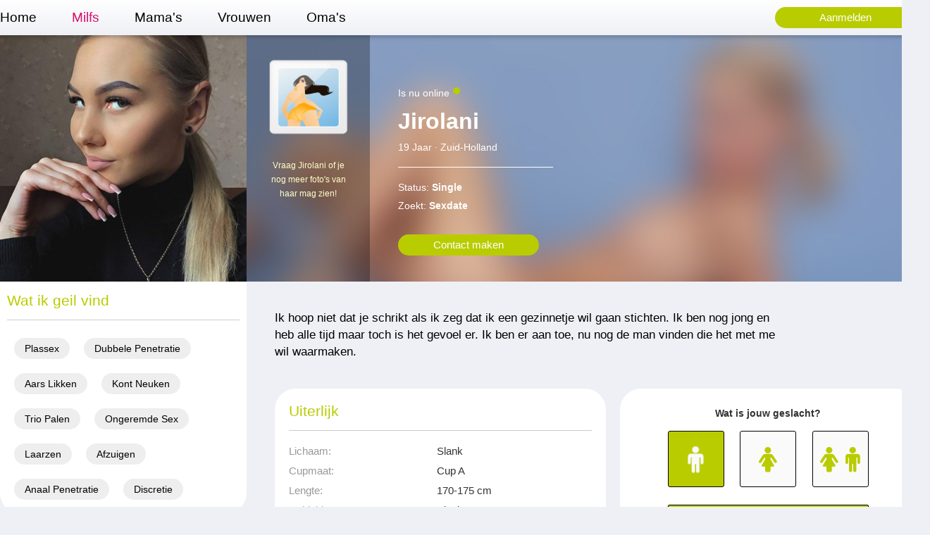

--- FILE ---
content_type: text/html; charset=UTF-8
request_url: https://www.moedersliefje.nl/milfs/ninavivid_oost-vlaanderen_15482.html
body_size: 2461
content:
<!DOCTYPE html PUBLIC "-//W3C//DTD XHTML 1.0 Transitional//EN" "https://www.w3.org/TR/xhtml1/DTD/xhtml1-transitional.dtd">
<html xmlns="https://www.w3.org/1999/xhtml">
<head>
<meta http-equiv="Content-Type" content="text/html; charset=iso-8859-1" />
<title>Rijpe oma Jirolani (19) wil man</title>
<meta name="description" content="Rijpe oma Jirolani (19) wil man" />
<meta name="keywords" content="omas,oma,rijpe,wil man,jirolani,zuid-holland" />
<meta name="google-site-verification" content="gNn0Y-7bm1rMvBiEmLMb2k3eyPhyKrOHxqEuXa2TnHU" />
<meta name="viewport" content="width=device-width; initial-scale=1.0; maximum-scale=1.0; user-scalable=0;" />
<link type="text/css" media="(min-width: 768px)" rel="stylesheet" href="https://www.moedersliefje.nl/style.css" />
<link type="text/css" media="(max-width: 767px)" rel="stylesheet" href="https://www.moedersliefje.nl/mobile.css" />
<link type="text/css" media="(min-width: 768px) and (max-width: 1023px)" rel="stylesheet" href="https://www.moedersliefje.nl/tablet.css" />
</head>
<body>
<div class="header">
  <div align="center">
    <div class="wrap">
      <ul>
        <li><a class="menu " href="https://www.moedersliefje.nl/">Home</a></li>
        <li><a class="menu act" href="https://www.moedersliefje.nl/milfs/">Milfs</a></li>
        <li><a class="menu " href="https://www.moedersliefje.nl/mamas/">Mama's</a></li>
        <li><a class="menu " href="https://www.moedersliefje.nl/vrouwen/">Vrouwen</a></li>
        <li><a class="menu " href="https://www.moedersliefje.nl/omas/">Oma's</a></li>
      </ul>
      <a class="topbutton" href="https://www.moedersliefje.nl/aanmelden/">Aanmelden</a> </div>
  </div>
</div>
<div class="push2"></div>
<div class="mid">
  <div align="center">
    <div class="wrap">
      <div align="left">
        <a href="https://www.moedersliefje.nl/aanmelden/"><img border="0" src="https://www.vrouwwildaten.nl/phpThumb/thumbnails/350x350/7f81801a3897bd60480f20f71ecadb7e.jpg" class="bigpic"></a><div class="pro_morepic"><a href="https://www.moedersliefje.nl/aanmelden/"><img border="0" class="morepicicon" src="https://www.moedersliefje.nl/images/photos.png"></a><div class="morepictextbox"><a class="morepictext" href="https://www.moedersliefje.nl/aanmelden/">Vraag Jirolani of je nog meer foto's van haar mag zien!</a></div></div><div class="pro_morepic_bg"></div><div class="pro_top">
					<div class="pro_connect"><span class="online">Is nu online</span> <span class="groen"></span></div>
					<div class="pro_name">Jirolani</div>
					<div class="pro_age">19 Jaar &middot; Zuid-Holland</div>
					<div class="pro_status">Status: <b>Single</b></div>
					<div class="pro_zoekt">Zoekt: <b>Sexdate</b></div>
					<a class="probutton" href="https://www.moedersliefje.nl/aanmelden/">Contact maken</a>
			  </div>      </div>
    </div>
  </div>
</div>
<div class="bot">
  <div align="center">
    <div class="wrap">
      <div align="left">
        <div class="bot_l"><div class="bot_top"><div class="bot_items_kop">Wat ik geil vind</div><div class="hobby">Plassex</div><div class="hobby">Dubbele Penetratie</div><div class="hobby">Aars Likken</div><div class="hobby">Kont Neuken</div><div class="hobby">Trio Palen</div><div class="hobby">Ongeremde Sex</div><div class="hobby">Laarzen</div><div class="hobby">Afzuigen</div><div class="hobby">Anaal Penetratie</div><div class="hobby">Discretie</div></div><div class="stats"><div class="stats_bar"><div class="stats_kop">Vaak online</div><span class="stats_a" style="width:133px"></span><span class="stats_b" style="width:7px"></span></div><div class="stats_bar"><div class="stats_kop">Berichtjes</div><span class="stats_a" style="width:119px"></span><span class="stats_b" style="width:21px"></span></div><div class="stats_bar"><div class="stats_kop">Likes</div><span class="stats_a" style="width:84px"></span><span class="stats_b" style="width:56px"></span></div><div class="stats_bar"><div class="stats_kop">Date graag</div><span class="stats_a" style="width:84px"></span><span class="stats_b" style="width:56px"></span></div></div></div><div class="bot_desc">Ik hoop niet dat je schrikt als ik zeg dat ik een gezinnetje wil gaan stichten. Ik ben nog jong en heb alle tijd maar toch is het gevoel er. Ik ben er aan toe, nu nog de man vinden die het met me wil waarmaken.</div><div class="bot_items"><div class="bot_items_kop">Uiterlijk</div><div class="bot_q">Lichaam:</div><div class="bot_a">Slank</div><div class="bot_q">Cupmaat:</div><div class="bot_a">Cup A</div><div class="bot_q">Lengte:</div><div class="bot_a">170-175 cm</div><div class="bot_q">Huidskleur:</div><div class="bot_a">Blank</div><div class="bot_q">Haarkleur:</div><div class="bot_a">Blond</div><div class="bot_q">Oogkleur:</div><div class="bot_a">Bruin</div><div class="bot_q">Status:</div><div class="bot_a">Single</div><div class="bot_q">Opleiding:</div><div class="bot_a">MBO</div></div><div class="bot_form">        <iframe width="100%" height="300" framespacing="0" frameborder="0" src="https://www.pathxy.com/promos/regforms/generators/sexklik/php/register_form.php?affref=huF6WU1033&pi=7-moedersliefje&site=sexklik.nl&nichesite=vrouwwildaten.nl&niche=adult&signup-type=3&header_text=&button_text=&body_txt=%23000&bg_clr=%23FFF&header_clr=%23FFF&header_bg_clr=rgb(185%2C+204%2C+0)&button_clr=rgb(185%2C+204%2C+0)&button_hover_clr=rgb(185%2C+204%2C+0)&button_txt_clr=rgb(255%2C+255%2C+255)&button_txt_shadow=%23000000&button_hover_txt_clr=%23FFF&button_hover_txt_shadow=%23000&button_border_clr=%23000&gender_btn_clr=rgb(185%2C+204%2C+0)&gender_txt_clr=%23FAFAFA&gender_btn_clr_inactive=%23FAFAFA&gender_txt_clr_inactive=rgb(185%2C+204%2C+0)&gender_border_clr=%23000&txt_clr=%23333&lnk_clr=%23428bca&show_header=off&textbox_border_clr=000000&bshadow=off&show_online_counter=on&online_counter_clr=000000&jq_error_clr=ff0000&target=_blank"></iframe>
        </div>      </div>
    </div>
  </div>
</div>
<div align="center">
  <div class="wrap2">
    
<div class="box"> <a href="https://www.moedersliefje.nl/milfs/bigmaartje_utrecht_619.html">
					  <div style="background-image:url(https://www.mysecretdate.nl/phpThumb/thumbnails/350x350/26cae0c98b4897f5629078fc51661e55.jpg)" class="pic"></div>
					  </a> <a class="button" href="https://www.moedersliefje.nl/milfs/bigmaartje_utrecht_619.html">Sexy moeder mailen</a>
					  <div class="sub">
						<div class="name">BigMaartje</div>
						<div class="age">39 Jaar &middot; Utrecht</div>
						<div class="type">Blank</div>
					  </div>
					  </div>
<div class="box"> <a href="https://www.moedersliefje.nl/milfs/durfjijhetaan_vlaams-limburg_20097.html">
					  <div style="background-image:url(https://www.sexklik.nl/phpThumb/thumbnails/350x350/fa1a6a998a370e9e5ee172f815787f7e.jpg)" class="pic"></div>
					  </a> <a class="button" href="https://www.moedersliefje.nl/milfs/durfjijhetaan_vlaams-limburg_20097.html">Sexy moeder sexdate</a>
					  <div class="sub">
						<div class="name">Durfjijhetaan</div>
						<div class="age">39 Jaar &middot; Vlaams-Limburg</div>
						<div class="type">Donker</div>
					  </div>
					  </div>
<div class="box"> <a href="https://www.moedersliefje.nl/milfs/scarlett_overijssel_7762.html">
					  <div style="background-image:url(https://www.sexklik.nl/phpThumb/thumbnails/350x350/9fb355587d46239a87739e4d6dbb760a.jpg)" class="pic"></div>
					  </a> <a class="button" href="https://www.moedersliefje.nl/milfs/scarlett_overijssel_7762.html">Hete moeder wil man</a>
					  <div class="sub">
						<div class="name">Scarlett</div>
						<div class="age">39 Jaar &middot; Overijssel</div>
						<div class="type">Blank</div>
					  </div>
					  </div>
<div class="box"> <a href="https://www.moedersliefje.nl/milfs/perluis_vlaams-limburg_5895.html">
					  <div style="background-image:url(https://www.mysecretdate.nl/phpThumb/thumbnails/350x350/085db12c1dc30620e25f654eef0bc85b.jpg)" class="pic"></div>
					  </a> <a class="button" href="https://www.moedersliefje.nl/milfs/perluis_vlaams-limburg_5895.html">Oude milf zoekt sex</a>
					  <div class="sub">
						<div class="name">Perluis</div>
						<div class="age">36 Jaar &middot; Vlaams-Limburg</div>
						<div class="type">Blank</div>
					  </div>
					  </div>
<div class="box"> <a href="https://www.moedersliefje.nl/milfs/medusa_antwerpen_18418.html">
					  <div style="background-image:url(https://www.sexklik.nl/phpThumb/thumbnails/350x350/e815000b0ea9073d68d1b6f4363e292e.jpg)" class="pic"></div>
					  </a> <a class="button" href="https://www.moedersliefje.nl/milfs/medusa_antwerpen_18418.html">Rijpe milf sexdating</a>
					  <div class="sub">
						<div class="name">Medusa</div>
						<div class="age">38 Jaar &middot; Antwerpen</div>
						<div class="type">Blank</div>
					  </div>
					  </div>
<div class="box"> <a href="https://www.moedersliefje.nl/milfs/liselotte_overijssel_13152.html">
					  <div style="background-image:url(https://www.sexklik.nl/phpThumb/thumbnails/350x350/e3ad3cc78404befd61c87a2eb2e6e97a.jpg)" class="pic"></div>
					  </a> <a class="button" href="https://www.moedersliefje.nl/milfs/liselotte_overijssel_13152.html">Hete moeder wil man</a>
					  <div class="sub">
						<div class="name">Liselotte</div>
						<div class="age">39 Jaar &middot; Overijssel</div>
						<div class="type">Blank</div>
					  </div>
					  </div>      </div>
</div>
</div>
<script type="text/javascript">
var sc_project=12122375; 
var sc_invisible=1; 
var sc_security="771cc661"; 
</script>
<script type="text/javascript"
src="https://www.statcounter.com/counter/counter.js"
async></script>
</body>
</html>


--- FILE ---
content_type: text/html; charset=utf-8
request_url: https://www.google.com/recaptcha/api2/anchor?ar=1&k=6LfF_KsUAAAAAKpFAuVh3nlzZEeREBX-cFJb1xmq&co=aHR0cHM6Ly93d3cucGF0aHh5LmNvbTo0NDM.&hl=en&v=PoyoqOPhxBO7pBk68S4YbpHZ&size=invisible&anchor-ms=20000&execute-ms=30000&cb=g4kkod7mb2za
body_size: 49649
content:
<!DOCTYPE HTML><html dir="ltr" lang="en"><head><meta http-equiv="Content-Type" content="text/html; charset=UTF-8">
<meta http-equiv="X-UA-Compatible" content="IE=edge">
<title>reCAPTCHA</title>
<style type="text/css">
/* cyrillic-ext */
@font-face {
  font-family: 'Roboto';
  font-style: normal;
  font-weight: 400;
  font-stretch: 100%;
  src: url(//fonts.gstatic.com/s/roboto/v48/KFO7CnqEu92Fr1ME7kSn66aGLdTylUAMa3GUBHMdazTgWw.woff2) format('woff2');
  unicode-range: U+0460-052F, U+1C80-1C8A, U+20B4, U+2DE0-2DFF, U+A640-A69F, U+FE2E-FE2F;
}
/* cyrillic */
@font-face {
  font-family: 'Roboto';
  font-style: normal;
  font-weight: 400;
  font-stretch: 100%;
  src: url(//fonts.gstatic.com/s/roboto/v48/KFO7CnqEu92Fr1ME7kSn66aGLdTylUAMa3iUBHMdazTgWw.woff2) format('woff2');
  unicode-range: U+0301, U+0400-045F, U+0490-0491, U+04B0-04B1, U+2116;
}
/* greek-ext */
@font-face {
  font-family: 'Roboto';
  font-style: normal;
  font-weight: 400;
  font-stretch: 100%;
  src: url(//fonts.gstatic.com/s/roboto/v48/KFO7CnqEu92Fr1ME7kSn66aGLdTylUAMa3CUBHMdazTgWw.woff2) format('woff2');
  unicode-range: U+1F00-1FFF;
}
/* greek */
@font-face {
  font-family: 'Roboto';
  font-style: normal;
  font-weight: 400;
  font-stretch: 100%;
  src: url(//fonts.gstatic.com/s/roboto/v48/KFO7CnqEu92Fr1ME7kSn66aGLdTylUAMa3-UBHMdazTgWw.woff2) format('woff2');
  unicode-range: U+0370-0377, U+037A-037F, U+0384-038A, U+038C, U+038E-03A1, U+03A3-03FF;
}
/* math */
@font-face {
  font-family: 'Roboto';
  font-style: normal;
  font-weight: 400;
  font-stretch: 100%;
  src: url(//fonts.gstatic.com/s/roboto/v48/KFO7CnqEu92Fr1ME7kSn66aGLdTylUAMawCUBHMdazTgWw.woff2) format('woff2');
  unicode-range: U+0302-0303, U+0305, U+0307-0308, U+0310, U+0312, U+0315, U+031A, U+0326-0327, U+032C, U+032F-0330, U+0332-0333, U+0338, U+033A, U+0346, U+034D, U+0391-03A1, U+03A3-03A9, U+03B1-03C9, U+03D1, U+03D5-03D6, U+03F0-03F1, U+03F4-03F5, U+2016-2017, U+2034-2038, U+203C, U+2040, U+2043, U+2047, U+2050, U+2057, U+205F, U+2070-2071, U+2074-208E, U+2090-209C, U+20D0-20DC, U+20E1, U+20E5-20EF, U+2100-2112, U+2114-2115, U+2117-2121, U+2123-214F, U+2190, U+2192, U+2194-21AE, U+21B0-21E5, U+21F1-21F2, U+21F4-2211, U+2213-2214, U+2216-22FF, U+2308-230B, U+2310, U+2319, U+231C-2321, U+2336-237A, U+237C, U+2395, U+239B-23B7, U+23D0, U+23DC-23E1, U+2474-2475, U+25AF, U+25B3, U+25B7, U+25BD, U+25C1, U+25CA, U+25CC, U+25FB, U+266D-266F, U+27C0-27FF, U+2900-2AFF, U+2B0E-2B11, U+2B30-2B4C, U+2BFE, U+3030, U+FF5B, U+FF5D, U+1D400-1D7FF, U+1EE00-1EEFF;
}
/* symbols */
@font-face {
  font-family: 'Roboto';
  font-style: normal;
  font-weight: 400;
  font-stretch: 100%;
  src: url(//fonts.gstatic.com/s/roboto/v48/KFO7CnqEu92Fr1ME7kSn66aGLdTylUAMaxKUBHMdazTgWw.woff2) format('woff2');
  unicode-range: U+0001-000C, U+000E-001F, U+007F-009F, U+20DD-20E0, U+20E2-20E4, U+2150-218F, U+2190, U+2192, U+2194-2199, U+21AF, U+21E6-21F0, U+21F3, U+2218-2219, U+2299, U+22C4-22C6, U+2300-243F, U+2440-244A, U+2460-24FF, U+25A0-27BF, U+2800-28FF, U+2921-2922, U+2981, U+29BF, U+29EB, U+2B00-2BFF, U+4DC0-4DFF, U+FFF9-FFFB, U+10140-1018E, U+10190-1019C, U+101A0, U+101D0-101FD, U+102E0-102FB, U+10E60-10E7E, U+1D2C0-1D2D3, U+1D2E0-1D37F, U+1F000-1F0FF, U+1F100-1F1AD, U+1F1E6-1F1FF, U+1F30D-1F30F, U+1F315, U+1F31C, U+1F31E, U+1F320-1F32C, U+1F336, U+1F378, U+1F37D, U+1F382, U+1F393-1F39F, U+1F3A7-1F3A8, U+1F3AC-1F3AF, U+1F3C2, U+1F3C4-1F3C6, U+1F3CA-1F3CE, U+1F3D4-1F3E0, U+1F3ED, U+1F3F1-1F3F3, U+1F3F5-1F3F7, U+1F408, U+1F415, U+1F41F, U+1F426, U+1F43F, U+1F441-1F442, U+1F444, U+1F446-1F449, U+1F44C-1F44E, U+1F453, U+1F46A, U+1F47D, U+1F4A3, U+1F4B0, U+1F4B3, U+1F4B9, U+1F4BB, U+1F4BF, U+1F4C8-1F4CB, U+1F4D6, U+1F4DA, U+1F4DF, U+1F4E3-1F4E6, U+1F4EA-1F4ED, U+1F4F7, U+1F4F9-1F4FB, U+1F4FD-1F4FE, U+1F503, U+1F507-1F50B, U+1F50D, U+1F512-1F513, U+1F53E-1F54A, U+1F54F-1F5FA, U+1F610, U+1F650-1F67F, U+1F687, U+1F68D, U+1F691, U+1F694, U+1F698, U+1F6AD, U+1F6B2, U+1F6B9-1F6BA, U+1F6BC, U+1F6C6-1F6CF, U+1F6D3-1F6D7, U+1F6E0-1F6EA, U+1F6F0-1F6F3, U+1F6F7-1F6FC, U+1F700-1F7FF, U+1F800-1F80B, U+1F810-1F847, U+1F850-1F859, U+1F860-1F887, U+1F890-1F8AD, U+1F8B0-1F8BB, U+1F8C0-1F8C1, U+1F900-1F90B, U+1F93B, U+1F946, U+1F984, U+1F996, U+1F9E9, U+1FA00-1FA6F, U+1FA70-1FA7C, U+1FA80-1FA89, U+1FA8F-1FAC6, U+1FACE-1FADC, U+1FADF-1FAE9, U+1FAF0-1FAF8, U+1FB00-1FBFF;
}
/* vietnamese */
@font-face {
  font-family: 'Roboto';
  font-style: normal;
  font-weight: 400;
  font-stretch: 100%;
  src: url(//fonts.gstatic.com/s/roboto/v48/KFO7CnqEu92Fr1ME7kSn66aGLdTylUAMa3OUBHMdazTgWw.woff2) format('woff2');
  unicode-range: U+0102-0103, U+0110-0111, U+0128-0129, U+0168-0169, U+01A0-01A1, U+01AF-01B0, U+0300-0301, U+0303-0304, U+0308-0309, U+0323, U+0329, U+1EA0-1EF9, U+20AB;
}
/* latin-ext */
@font-face {
  font-family: 'Roboto';
  font-style: normal;
  font-weight: 400;
  font-stretch: 100%;
  src: url(//fonts.gstatic.com/s/roboto/v48/KFO7CnqEu92Fr1ME7kSn66aGLdTylUAMa3KUBHMdazTgWw.woff2) format('woff2');
  unicode-range: U+0100-02BA, U+02BD-02C5, U+02C7-02CC, U+02CE-02D7, U+02DD-02FF, U+0304, U+0308, U+0329, U+1D00-1DBF, U+1E00-1E9F, U+1EF2-1EFF, U+2020, U+20A0-20AB, U+20AD-20C0, U+2113, U+2C60-2C7F, U+A720-A7FF;
}
/* latin */
@font-face {
  font-family: 'Roboto';
  font-style: normal;
  font-weight: 400;
  font-stretch: 100%;
  src: url(//fonts.gstatic.com/s/roboto/v48/KFO7CnqEu92Fr1ME7kSn66aGLdTylUAMa3yUBHMdazQ.woff2) format('woff2');
  unicode-range: U+0000-00FF, U+0131, U+0152-0153, U+02BB-02BC, U+02C6, U+02DA, U+02DC, U+0304, U+0308, U+0329, U+2000-206F, U+20AC, U+2122, U+2191, U+2193, U+2212, U+2215, U+FEFF, U+FFFD;
}
/* cyrillic-ext */
@font-face {
  font-family: 'Roboto';
  font-style: normal;
  font-weight: 500;
  font-stretch: 100%;
  src: url(//fonts.gstatic.com/s/roboto/v48/KFO7CnqEu92Fr1ME7kSn66aGLdTylUAMa3GUBHMdazTgWw.woff2) format('woff2');
  unicode-range: U+0460-052F, U+1C80-1C8A, U+20B4, U+2DE0-2DFF, U+A640-A69F, U+FE2E-FE2F;
}
/* cyrillic */
@font-face {
  font-family: 'Roboto';
  font-style: normal;
  font-weight: 500;
  font-stretch: 100%;
  src: url(//fonts.gstatic.com/s/roboto/v48/KFO7CnqEu92Fr1ME7kSn66aGLdTylUAMa3iUBHMdazTgWw.woff2) format('woff2');
  unicode-range: U+0301, U+0400-045F, U+0490-0491, U+04B0-04B1, U+2116;
}
/* greek-ext */
@font-face {
  font-family: 'Roboto';
  font-style: normal;
  font-weight: 500;
  font-stretch: 100%;
  src: url(//fonts.gstatic.com/s/roboto/v48/KFO7CnqEu92Fr1ME7kSn66aGLdTylUAMa3CUBHMdazTgWw.woff2) format('woff2');
  unicode-range: U+1F00-1FFF;
}
/* greek */
@font-face {
  font-family: 'Roboto';
  font-style: normal;
  font-weight: 500;
  font-stretch: 100%;
  src: url(//fonts.gstatic.com/s/roboto/v48/KFO7CnqEu92Fr1ME7kSn66aGLdTylUAMa3-UBHMdazTgWw.woff2) format('woff2');
  unicode-range: U+0370-0377, U+037A-037F, U+0384-038A, U+038C, U+038E-03A1, U+03A3-03FF;
}
/* math */
@font-face {
  font-family: 'Roboto';
  font-style: normal;
  font-weight: 500;
  font-stretch: 100%;
  src: url(//fonts.gstatic.com/s/roboto/v48/KFO7CnqEu92Fr1ME7kSn66aGLdTylUAMawCUBHMdazTgWw.woff2) format('woff2');
  unicode-range: U+0302-0303, U+0305, U+0307-0308, U+0310, U+0312, U+0315, U+031A, U+0326-0327, U+032C, U+032F-0330, U+0332-0333, U+0338, U+033A, U+0346, U+034D, U+0391-03A1, U+03A3-03A9, U+03B1-03C9, U+03D1, U+03D5-03D6, U+03F0-03F1, U+03F4-03F5, U+2016-2017, U+2034-2038, U+203C, U+2040, U+2043, U+2047, U+2050, U+2057, U+205F, U+2070-2071, U+2074-208E, U+2090-209C, U+20D0-20DC, U+20E1, U+20E5-20EF, U+2100-2112, U+2114-2115, U+2117-2121, U+2123-214F, U+2190, U+2192, U+2194-21AE, U+21B0-21E5, U+21F1-21F2, U+21F4-2211, U+2213-2214, U+2216-22FF, U+2308-230B, U+2310, U+2319, U+231C-2321, U+2336-237A, U+237C, U+2395, U+239B-23B7, U+23D0, U+23DC-23E1, U+2474-2475, U+25AF, U+25B3, U+25B7, U+25BD, U+25C1, U+25CA, U+25CC, U+25FB, U+266D-266F, U+27C0-27FF, U+2900-2AFF, U+2B0E-2B11, U+2B30-2B4C, U+2BFE, U+3030, U+FF5B, U+FF5D, U+1D400-1D7FF, U+1EE00-1EEFF;
}
/* symbols */
@font-face {
  font-family: 'Roboto';
  font-style: normal;
  font-weight: 500;
  font-stretch: 100%;
  src: url(//fonts.gstatic.com/s/roboto/v48/KFO7CnqEu92Fr1ME7kSn66aGLdTylUAMaxKUBHMdazTgWw.woff2) format('woff2');
  unicode-range: U+0001-000C, U+000E-001F, U+007F-009F, U+20DD-20E0, U+20E2-20E4, U+2150-218F, U+2190, U+2192, U+2194-2199, U+21AF, U+21E6-21F0, U+21F3, U+2218-2219, U+2299, U+22C4-22C6, U+2300-243F, U+2440-244A, U+2460-24FF, U+25A0-27BF, U+2800-28FF, U+2921-2922, U+2981, U+29BF, U+29EB, U+2B00-2BFF, U+4DC0-4DFF, U+FFF9-FFFB, U+10140-1018E, U+10190-1019C, U+101A0, U+101D0-101FD, U+102E0-102FB, U+10E60-10E7E, U+1D2C0-1D2D3, U+1D2E0-1D37F, U+1F000-1F0FF, U+1F100-1F1AD, U+1F1E6-1F1FF, U+1F30D-1F30F, U+1F315, U+1F31C, U+1F31E, U+1F320-1F32C, U+1F336, U+1F378, U+1F37D, U+1F382, U+1F393-1F39F, U+1F3A7-1F3A8, U+1F3AC-1F3AF, U+1F3C2, U+1F3C4-1F3C6, U+1F3CA-1F3CE, U+1F3D4-1F3E0, U+1F3ED, U+1F3F1-1F3F3, U+1F3F5-1F3F7, U+1F408, U+1F415, U+1F41F, U+1F426, U+1F43F, U+1F441-1F442, U+1F444, U+1F446-1F449, U+1F44C-1F44E, U+1F453, U+1F46A, U+1F47D, U+1F4A3, U+1F4B0, U+1F4B3, U+1F4B9, U+1F4BB, U+1F4BF, U+1F4C8-1F4CB, U+1F4D6, U+1F4DA, U+1F4DF, U+1F4E3-1F4E6, U+1F4EA-1F4ED, U+1F4F7, U+1F4F9-1F4FB, U+1F4FD-1F4FE, U+1F503, U+1F507-1F50B, U+1F50D, U+1F512-1F513, U+1F53E-1F54A, U+1F54F-1F5FA, U+1F610, U+1F650-1F67F, U+1F687, U+1F68D, U+1F691, U+1F694, U+1F698, U+1F6AD, U+1F6B2, U+1F6B9-1F6BA, U+1F6BC, U+1F6C6-1F6CF, U+1F6D3-1F6D7, U+1F6E0-1F6EA, U+1F6F0-1F6F3, U+1F6F7-1F6FC, U+1F700-1F7FF, U+1F800-1F80B, U+1F810-1F847, U+1F850-1F859, U+1F860-1F887, U+1F890-1F8AD, U+1F8B0-1F8BB, U+1F8C0-1F8C1, U+1F900-1F90B, U+1F93B, U+1F946, U+1F984, U+1F996, U+1F9E9, U+1FA00-1FA6F, U+1FA70-1FA7C, U+1FA80-1FA89, U+1FA8F-1FAC6, U+1FACE-1FADC, U+1FADF-1FAE9, U+1FAF0-1FAF8, U+1FB00-1FBFF;
}
/* vietnamese */
@font-face {
  font-family: 'Roboto';
  font-style: normal;
  font-weight: 500;
  font-stretch: 100%;
  src: url(//fonts.gstatic.com/s/roboto/v48/KFO7CnqEu92Fr1ME7kSn66aGLdTylUAMa3OUBHMdazTgWw.woff2) format('woff2');
  unicode-range: U+0102-0103, U+0110-0111, U+0128-0129, U+0168-0169, U+01A0-01A1, U+01AF-01B0, U+0300-0301, U+0303-0304, U+0308-0309, U+0323, U+0329, U+1EA0-1EF9, U+20AB;
}
/* latin-ext */
@font-face {
  font-family: 'Roboto';
  font-style: normal;
  font-weight: 500;
  font-stretch: 100%;
  src: url(//fonts.gstatic.com/s/roboto/v48/KFO7CnqEu92Fr1ME7kSn66aGLdTylUAMa3KUBHMdazTgWw.woff2) format('woff2');
  unicode-range: U+0100-02BA, U+02BD-02C5, U+02C7-02CC, U+02CE-02D7, U+02DD-02FF, U+0304, U+0308, U+0329, U+1D00-1DBF, U+1E00-1E9F, U+1EF2-1EFF, U+2020, U+20A0-20AB, U+20AD-20C0, U+2113, U+2C60-2C7F, U+A720-A7FF;
}
/* latin */
@font-face {
  font-family: 'Roboto';
  font-style: normal;
  font-weight: 500;
  font-stretch: 100%;
  src: url(//fonts.gstatic.com/s/roboto/v48/KFO7CnqEu92Fr1ME7kSn66aGLdTylUAMa3yUBHMdazQ.woff2) format('woff2');
  unicode-range: U+0000-00FF, U+0131, U+0152-0153, U+02BB-02BC, U+02C6, U+02DA, U+02DC, U+0304, U+0308, U+0329, U+2000-206F, U+20AC, U+2122, U+2191, U+2193, U+2212, U+2215, U+FEFF, U+FFFD;
}
/* cyrillic-ext */
@font-face {
  font-family: 'Roboto';
  font-style: normal;
  font-weight: 900;
  font-stretch: 100%;
  src: url(//fonts.gstatic.com/s/roboto/v48/KFO7CnqEu92Fr1ME7kSn66aGLdTylUAMa3GUBHMdazTgWw.woff2) format('woff2');
  unicode-range: U+0460-052F, U+1C80-1C8A, U+20B4, U+2DE0-2DFF, U+A640-A69F, U+FE2E-FE2F;
}
/* cyrillic */
@font-face {
  font-family: 'Roboto';
  font-style: normal;
  font-weight: 900;
  font-stretch: 100%;
  src: url(//fonts.gstatic.com/s/roboto/v48/KFO7CnqEu92Fr1ME7kSn66aGLdTylUAMa3iUBHMdazTgWw.woff2) format('woff2');
  unicode-range: U+0301, U+0400-045F, U+0490-0491, U+04B0-04B1, U+2116;
}
/* greek-ext */
@font-face {
  font-family: 'Roboto';
  font-style: normal;
  font-weight: 900;
  font-stretch: 100%;
  src: url(//fonts.gstatic.com/s/roboto/v48/KFO7CnqEu92Fr1ME7kSn66aGLdTylUAMa3CUBHMdazTgWw.woff2) format('woff2');
  unicode-range: U+1F00-1FFF;
}
/* greek */
@font-face {
  font-family: 'Roboto';
  font-style: normal;
  font-weight: 900;
  font-stretch: 100%;
  src: url(//fonts.gstatic.com/s/roboto/v48/KFO7CnqEu92Fr1ME7kSn66aGLdTylUAMa3-UBHMdazTgWw.woff2) format('woff2');
  unicode-range: U+0370-0377, U+037A-037F, U+0384-038A, U+038C, U+038E-03A1, U+03A3-03FF;
}
/* math */
@font-face {
  font-family: 'Roboto';
  font-style: normal;
  font-weight: 900;
  font-stretch: 100%;
  src: url(//fonts.gstatic.com/s/roboto/v48/KFO7CnqEu92Fr1ME7kSn66aGLdTylUAMawCUBHMdazTgWw.woff2) format('woff2');
  unicode-range: U+0302-0303, U+0305, U+0307-0308, U+0310, U+0312, U+0315, U+031A, U+0326-0327, U+032C, U+032F-0330, U+0332-0333, U+0338, U+033A, U+0346, U+034D, U+0391-03A1, U+03A3-03A9, U+03B1-03C9, U+03D1, U+03D5-03D6, U+03F0-03F1, U+03F4-03F5, U+2016-2017, U+2034-2038, U+203C, U+2040, U+2043, U+2047, U+2050, U+2057, U+205F, U+2070-2071, U+2074-208E, U+2090-209C, U+20D0-20DC, U+20E1, U+20E5-20EF, U+2100-2112, U+2114-2115, U+2117-2121, U+2123-214F, U+2190, U+2192, U+2194-21AE, U+21B0-21E5, U+21F1-21F2, U+21F4-2211, U+2213-2214, U+2216-22FF, U+2308-230B, U+2310, U+2319, U+231C-2321, U+2336-237A, U+237C, U+2395, U+239B-23B7, U+23D0, U+23DC-23E1, U+2474-2475, U+25AF, U+25B3, U+25B7, U+25BD, U+25C1, U+25CA, U+25CC, U+25FB, U+266D-266F, U+27C0-27FF, U+2900-2AFF, U+2B0E-2B11, U+2B30-2B4C, U+2BFE, U+3030, U+FF5B, U+FF5D, U+1D400-1D7FF, U+1EE00-1EEFF;
}
/* symbols */
@font-face {
  font-family: 'Roboto';
  font-style: normal;
  font-weight: 900;
  font-stretch: 100%;
  src: url(//fonts.gstatic.com/s/roboto/v48/KFO7CnqEu92Fr1ME7kSn66aGLdTylUAMaxKUBHMdazTgWw.woff2) format('woff2');
  unicode-range: U+0001-000C, U+000E-001F, U+007F-009F, U+20DD-20E0, U+20E2-20E4, U+2150-218F, U+2190, U+2192, U+2194-2199, U+21AF, U+21E6-21F0, U+21F3, U+2218-2219, U+2299, U+22C4-22C6, U+2300-243F, U+2440-244A, U+2460-24FF, U+25A0-27BF, U+2800-28FF, U+2921-2922, U+2981, U+29BF, U+29EB, U+2B00-2BFF, U+4DC0-4DFF, U+FFF9-FFFB, U+10140-1018E, U+10190-1019C, U+101A0, U+101D0-101FD, U+102E0-102FB, U+10E60-10E7E, U+1D2C0-1D2D3, U+1D2E0-1D37F, U+1F000-1F0FF, U+1F100-1F1AD, U+1F1E6-1F1FF, U+1F30D-1F30F, U+1F315, U+1F31C, U+1F31E, U+1F320-1F32C, U+1F336, U+1F378, U+1F37D, U+1F382, U+1F393-1F39F, U+1F3A7-1F3A8, U+1F3AC-1F3AF, U+1F3C2, U+1F3C4-1F3C6, U+1F3CA-1F3CE, U+1F3D4-1F3E0, U+1F3ED, U+1F3F1-1F3F3, U+1F3F5-1F3F7, U+1F408, U+1F415, U+1F41F, U+1F426, U+1F43F, U+1F441-1F442, U+1F444, U+1F446-1F449, U+1F44C-1F44E, U+1F453, U+1F46A, U+1F47D, U+1F4A3, U+1F4B0, U+1F4B3, U+1F4B9, U+1F4BB, U+1F4BF, U+1F4C8-1F4CB, U+1F4D6, U+1F4DA, U+1F4DF, U+1F4E3-1F4E6, U+1F4EA-1F4ED, U+1F4F7, U+1F4F9-1F4FB, U+1F4FD-1F4FE, U+1F503, U+1F507-1F50B, U+1F50D, U+1F512-1F513, U+1F53E-1F54A, U+1F54F-1F5FA, U+1F610, U+1F650-1F67F, U+1F687, U+1F68D, U+1F691, U+1F694, U+1F698, U+1F6AD, U+1F6B2, U+1F6B9-1F6BA, U+1F6BC, U+1F6C6-1F6CF, U+1F6D3-1F6D7, U+1F6E0-1F6EA, U+1F6F0-1F6F3, U+1F6F7-1F6FC, U+1F700-1F7FF, U+1F800-1F80B, U+1F810-1F847, U+1F850-1F859, U+1F860-1F887, U+1F890-1F8AD, U+1F8B0-1F8BB, U+1F8C0-1F8C1, U+1F900-1F90B, U+1F93B, U+1F946, U+1F984, U+1F996, U+1F9E9, U+1FA00-1FA6F, U+1FA70-1FA7C, U+1FA80-1FA89, U+1FA8F-1FAC6, U+1FACE-1FADC, U+1FADF-1FAE9, U+1FAF0-1FAF8, U+1FB00-1FBFF;
}
/* vietnamese */
@font-face {
  font-family: 'Roboto';
  font-style: normal;
  font-weight: 900;
  font-stretch: 100%;
  src: url(//fonts.gstatic.com/s/roboto/v48/KFO7CnqEu92Fr1ME7kSn66aGLdTylUAMa3OUBHMdazTgWw.woff2) format('woff2');
  unicode-range: U+0102-0103, U+0110-0111, U+0128-0129, U+0168-0169, U+01A0-01A1, U+01AF-01B0, U+0300-0301, U+0303-0304, U+0308-0309, U+0323, U+0329, U+1EA0-1EF9, U+20AB;
}
/* latin-ext */
@font-face {
  font-family: 'Roboto';
  font-style: normal;
  font-weight: 900;
  font-stretch: 100%;
  src: url(//fonts.gstatic.com/s/roboto/v48/KFO7CnqEu92Fr1ME7kSn66aGLdTylUAMa3KUBHMdazTgWw.woff2) format('woff2');
  unicode-range: U+0100-02BA, U+02BD-02C5, U+02C7-02CC, U+02CE-02D7, U+02DD-02FF, U+0304, U+0308, U+0329, U+1D00-1DBF, U+1E00-1E9F, U+1EF2-1EFF, U+2020, U+20A0-20AB, U+20AD-20C0, U+2113, U+2C60-2C7F, U+A720-A7FF;
}
/* latin */
@font-face {
  font-family: 'Roboto';
  font-style: normal;
  font-weight: 900;
  font-stretch: 100%;
  src: url(//fonts.gstatic.com/s/roboto/v48/KFO7CnqEu92Fr1ME7kSn66aGLdTylUAMa3yUBHMdazQ.woff2) format('woff2');
  unicode-range: U+0000-00FF, U+0131, U+0152-0153, U+02BB-02BC, U+02C6, U+02DA, U+02DC, U+0304, U+0308, U+0329, U+2000-206F, U+20AC, U+2122, U+2191, U+2193, U+2212, U+2215, U+FEFF, U+FFFD;
}

</style>
<link rel="stylesheet" type="text/css" href="https://www.gstatic.com/recaptcha/releases/PoyoqOPhxBO7pBk68S4YbpHZ/styles__ltr.css">
<script nonce="ogBVsZUS4gzMVeCovWbwIQ" type="text/javascript">window['__recaptcha_api'] = 'https://www.google.com/recaptcha/api2/';</script>
<script type="text/javascript" src="https://www.gstatic.com/recaptcha/releases/PoyoqOPhxBO7pBk68S4YbpHZ/recaptcha__en.js" nonce="ogBVsZUS4gzMVeCovWbwIQ">
      
    </script></head>
<body><div id="rc-anchor-alert" class="rc-anchor-alert"></div>
<input type="hidden" id="recaptcha-token" value="[base64]">
<script type="text/javascript" nonce="ogBVsZUS4gzMVeCovWbwIQ">
      recaptcha.anchor.Main.init("[\x22ainput\x22,[\x22bgdata\x22,\x22\x22,\[base64]/[base64]/UltIKytdPWE6KGE8MjA0OD9SW0grK109YT4+NnwxOTI6KChhJjY0NTEyKT09NTUyOTYmJnErMTxoLmxlbmd0aCYmKGguY2hhckNvZGVBdChxKzEpJjY0NTEyKT09NTYzMjA/[base64]/MjU1OlI/[base64]/[base64]/[base64]/[base64]/[base64]/[base64]/[base64]/[base64]/[base64]/[base64]\x22,\[base64]\\u003d\\u003d\x22,\x22wq8iWcKIP3oJw4nDjE/[base64]/DpknCm1Q3Y8Ouw4MHwqlHwrJ3WkfCusOQfGchGMK1TG4OwrATGkTCtcKywr8gQ8OTwpA0wr/[base64]/DqmZ/w6zCkgfDlhzDiMOmwpMyf3/[base64]/Cp23Cjm/DnMOUI8K7w7LDoB/DusKASBnDhwR+w60pWcKswrjDn8OZA8O8wovCuMK3MXvCnmnCtCnCpHvDlS0ww5A/[base64]/DqyvCsR1fVcOkw7DDn2vDh8OEFTXCt3pFwp7Du8O3w5BKwrowdMOPwqrDqcObOH9jQxvCqwlHwrgkwpx2McK1wpXDrMO+w4Uqw4Erd38TYkfCjMOtPQXChcK4d8KCfxzCrcK0w6DDkMO6O8OVwq8KVCI6wq3Dn8OFaWXCl8OMw6zCpcOKwrQ/HcKqQmAFK1hEXMOccMK5ccObBg7CnSfDkMOUw4t+awzDpcO8w7HDmBZRTcOzw6B1wrNzw6gpwo/Cp00+dQ3DuHLDgcOtbcOZwoFQwqTDqMOuwqLDn8ObP1htS2rDv24VwqXDkwceC8OQN8KBwrLDkcOUwrjDmsKCw6EoZ8OKwpfClcK+d8KTw6YiVcKTw6jCscO+QsK1EwPCiSTDj8OZw752THUGQcK8w7fCl8K7wrR4w5RZw4kaw6xLwpZHwp9/KsKTJWMSwpjCrMOpwozCjsK1QgMPwpTDisO5w5ZvaQjCtMKSwpcOVsKgaCtSMcKoBRprw4hTI8O1SAJeZsKPwrVyPcK6a07CqnkwwrJlwrnDucOhw5bCjV/Cq8KUesKRwrzCicKtXjvCqsKew5zClwHCkF4dw57DgzgAw4FtbjDCkMKAwrrDjFDCv13CksKNwqZSw50Tw7Q4wqQGwoHDtw4yEsOpQMOzw67Cnj51w6hdwqgmasOJwpPCkHbCt8KYGMK5W8KqwoPDnn3CtgZewrzCqsOQw4Qnwrkxw5LChsOINRnDv0hTB3fCui7Dni/CtjFDIxPCtsKTcS8lwozClxPCvMOxX8K/DUt6fsOEYMKXw5vCpnfDkcKfC8OCw6bCpsKJwo57JFzCtsKMw7xQw4zDhMOZFcKeSsKXwpLDk8OXwpMwVMK0YMKBYMOpwq8Sw4InYRsmHxPDlMKrUnfCvcKvw5ZkwrLDncKtdT/Cunkuw6TCiiIHaBIKL8KifMKmQ2tywrnDpnxUw6fCgCAEfMKSbjvDs8Oqwo56wol+wr8Qw4DClsKvwqLDo2PCvkBPw6BedMOpdWzDhcOHOcOEHSjDqSMkw5/Cuk7CpcORw4jCjlNlGCDCgsKGw6tFScKjwohrwobDtBHDvBohw5Uzw4MOwpbDswByw6AmJcKuViV8eA7DtsOHWC/CisOxwpptwqNOw5/[base64]/DisKAw7bDo1pNY8Kewrh7w77Dsw7DhsKKwrkUwp8tW2DDuB8MdjzClMORSMKnHMKMwqLCtSgKdcK1wp0hw5rDoGliJ8Kmw6wwwoDCgMK6wq5ewq8gETROw7wSOi/Ci8KBwo5JwrXDvxAgwrweTSBqTVfCuHA9wrvDtcOMc8KFI8O9DAfCo8K9w6bDoMK+w4dnwoZBJyHCuj/CkjZ+wpTDplwmKVrDqXZLajcXw6PDuMK3w4BXw57CssOtCsOHAsKVCMKzEWh7wq/DmTjCuhHDmwfCrh/[base64]/[base64]/CrR3CksKcJ8OdwqViRGtNw65gZQ3CggkgZAcSDidHPQIswoFBw696w7RcXsOnFcOtdnbCpTFJPwjCk8O3w4/[base64]/HRvCj8OQw5fCjD7Dv8K7N8KEw7bDq8OawpvDmMKlw5LDqDVLIXcUOcOdVy/[base64]/NcKEw7/DqcKICXg4Ex7CiMK8IAfDssOpYMOewqjCuzlWNcKmwqQJLMO6w799TMKMBcKxAG9VwonDg8O4wrfCpUwowr4AwoPDjgjDlMKRPFNDw6R5w5hgBB/Du8K4dG/Chj0gw4MAw7hdEsO8ExMNw5LCnsKyM8Kuw5BCw5ZHcjcZXzPDrVwJD8OpYxbDg8OxbMKReVcWacOgU8OEw5vDrCDDmcOMwpI0w4hZDGVYw6HChDI1WcO5wpgVwqbCgcKSI2ERw6DCrwJ7wpPDqisqIG/Dq0DDvMOya2BSw6rDusO+w5AAwpXDn3jCq0HCp0bDnnJ3IA/CkMKtw7BIdMKiJQZKw5Uow7MWwojDiBIyMMOow6fDoMKqwozDiMK/CMKyBsOhL8OQbcKGOsKgw5PCh8OJTMKHfUduwpHCpMKZNsK0XcO/TGLDnhnCncO1wqTDucOjIAxhw4bDs8O5woF1w5vCm8OCwofDlcKFDFXDjm3ChFHDuVDCg8KsLCrDvEMHUsO0w4MOd8OlfcO5w7M2w4vDlnrDshpkw4jCr8O8wpYCesKpZC0GO8KXA1fCvzLCnMOHSyUcXMK/QB4mwqEQeVXDhwwYGnjDosOVwrwaFj/Cs1zDnG/[base64]/ClBgqWn7CucOiwprCqMKzSnPCgcOpYycbMHYtw7TCocKIbcOyLAjCvcK3HVJFBz8pw4FKecKswqjDgsObwr95AsO4Ml1Lwp/CvwQEKMKpw7zDmXIWZBhZw5/CnMO1A8Otw4vCmQtCG8KCX1XDjk7CnGI/w7AmM8O8RMKnw5nCsmTDsxM7T8OSwrJkRsOHw4rDgsK0wpthFUMMwrPCrsOQQAl2VB/ChBUHZcOrccKHLAd/w6DCuSXDn8Kmb8OBC8K4A8O7YcK+BMK4wrV3wpJFLkXDrDgYLjrDlxXDpRMhw5QrAwR3QB0uNRDDtMK5dMOLFMKcw53DoirCiCbDrcO3wrHDh3Jow4nCgcO/w69ZD8KoU8OMwp/ClRnCqCrDuj8Ta8KySHfDohRtM8Ktw7YGwrBAT8KMTAovw4rCoTNBcSI+woDDu8KdfGzDlcOdwpXCiMOnw69GLWBPwqrCmMKHw5lcAcKNw4XDqcKfCsO/w7HCvcK+wpDCs1ZtK8K8woF8w79eI8O7woTCvsKNFwrCt8OMXy/[base64]/[base64]/YMKVEFVACgVEByxZwowXYcO7wrQ2wonCqcKOwqpweH1QNMKWwptewqjDv8K1S8O0e8KmwozCgsKufE4gwoDDpMKEfsOFNMKXwp3CvsKfw5xWRG4YVsODQRhaEgcrw5vCvsOobRBBFXZFMMO+wopewrI/w4ESwpd8w4/CmRhpLsKQw79eBsO/wo7CnFIYw4XDkirCusKNZxrCrcOrTGgVw69wwoxdw4lEBcKWf8O4e0DCrsO+M8KPVyo9esOJwrc7w6hZLMOuQVU3wr3Ct1M1L8KfB3nDu2TDqMKhw53Cs31hRMK1FMKmOivDmcORFQTCu8ODTUzCvsKOWk3DtMOfeT/Ci1TChQTCiEjDmHvDnS8Kw6DCs8OvU8Kkw7kzwqpOwpvCrMORTXtOJBFywrXDscKtw6gowqPCv0DCvhEoAlvCt8K8fBjDpcK9DF/Dq8K3annDuD7DlMOmCh/ClyvCrsKbwqRxfsOwLl9Bw5dNworDh8Kfw4h1QSAMw6DDgcKTIsOKwrfDlcOdw41CwpkdHQVjCSHDn8KMXjvDh8OFwpfDm1TCqQ7Du8KJeMKEwpJDwqfCjCtGMwdVw5fCqS/Cm8KxwqLCpDcVw6xAwqJcaMOaw5XDqsO+WcKtwohTw7Z/w645R1RKPQzCnknDmEbDtcKkQMKRBCg3w7JrasOUfhB9w4rCuMKHYErClsKTXUEBT8K6d8OILGvCs1VLw7Z3EC/DuQQVSkjCmsKeT8KGwpnDkgg1w58lwoIawrPDqGAewq7Dj8K4wqN/w53CsMKWw70aC8OKwo7DlGI7TMOgb8O+GRNMw5lECWLDncKaT8OMw7UZZMOQfiLDnhPCm8KCwpXDgsK4wqFqf8Kfa8KKw5PCqMKAwq49w7/DqkjDtsKAwqEwEQdFBk0PwrPCtcOaY8OcRsOyCDLDkn/[base64]/bG9NHHJ9w43Ch8ONbjjDhQPDj3LDmSXCjMOywpE0ccKKwq/ChRbDgMKycyvCoFkKTCZ1ZMKcW8KHXATDhShlw7sEAC3DgMKyw7HCp8O4Ig0mw7PDvwlmSjbCqsKUw67Cq8KAw67CmsKFw4fDs8OQwrd+TWfCkMKtFWh/VsOuw6YQw7vDvMOUw7nDlRbDisKiwrTCvsKCwpMGXcK7NW3Ds8KZYcKwacOZw7XDmTZJwotewqMmC8KDM07CksKNw5zCuCDDvsOxwpbDg8OocR92w5XCsMKww6vDm21bwrtGScKTwr0rGMOLwqBJwpRhBVZUdX/[base64]/DvcOyT3Qnc3JPw4rDlB0SCgRhwoRpEsKAwrJQWMOww5kyw5F8A8OCwozDvl0QwpbDpE7CqsOidUHDgsK8fMOUa8OMwofDlcKoK2Esw77DkxFpOcK1wq0JMDvDlzMHw6pnBk9Xw5DCqG1+wonDj8OZTcOyw73CrATCvmA/w63Ck382SxBlM2fDgBd7A8Oyfx7DlsO9wpIIYy50wqwGwr8ME1bCq8K+Y3VXMk4cwo7ClMOLEyvCjkDDtmReaMOWS8KbwrUbwozCu8Otw5HCv8Obw6VrQsK8w6xRacOfw6vCgh/[base64]/[base64]/Dj8ODw7oGX8OgYsK6w5gaeMK/[base64]/CsDc5wqPCphJRw49LaFVGw5Mtw7tEwq3ChcKoQsO3CjhNwqkeGsOgw53DhcO5NzvCskUMwqU1wp7Do8KcBXbDqMK/Q1DDjMK7w6LCk8Orw6LCrsKpCcKXMEnDmsOOBMKtwqoQfjPDr8OvwpsMcMKWwpfDuxVUXcK7UcOjwrnCoMKNS3zCgMK1HsKEw6DDkQ3CvSDDv8OWCAcYwqbDlcKPZj42w4prwrMsLcOFwrEUPMKkwrXDlh/CoCYGGcKCw4HCrSpIw73CgBBlw5Zuw7Uyw6s4EV3DkSjCgErDgcOsXMO3CcKcw6zClMKow6M3wojDocOkDMOWw4BXw55+SDk7eBQ2wrnCqMKCHinDo8KDf8KCIsKuJknClsOBwp3DkW4eaQHDscKWG8Owwqo8ZBLDtFhtwrnDhSrCilXCgMORQ8Oga13DhRHCkj/DqMO9w6PCgcOOw5nDqitzwqrDksKaBsOuw4xZUcKVbsKww4UxE8KQwrtOZMKEw6/CuTYNAxDCpcK1TCVDwrBRw5zCgsOiNsK9wrYEw5/DjsOFVGEhF8OEHMO+wqPDqnnDvcKow7vCp8OuOsOAwonDrMK3DwrDucK0FsOWwrQADBg+GcOVw6FVAsO3woHCl3/DicKMZjvDkm7DisKUFcKww5bDhsKiw4c8wpcdw7EAwoAWw5/Dr09Gw63DqsKLczUOw4dswph6w6Vqw5UtIMO5wqHCnRRPAMKEI8OUw63DtMKVOxXDvVHCicKbIcKCdnvCocOhwpbCqcOvQ2HDhncVwr5swpPCmFtKwqQ6XTnDucKqLsO3wobCohQjwqgjDibCqivCuREnL8O9BTLDuRXDqU/[base64]/Dr3TDoTzCnsOUw4bDkcKtw6oWwqbDqW/Dh8KzIwIsw5ADwo/Dp8K3wojCr8OnwqFnwrHDi8KnGmzCvG7ClUwmCsOzQcKHBE12LybDqkIlw5sPwq/DkW41wos9w7dqBzXDksKFwobDl8OiZsOOM8OoV3HDr1rCmGbCrMKhDWXCkcKySz8hwr3ChmjDkcKFwr7DhnbCriohwqB8RsOCKnUMwoYUEQ/CrsKDw69Ew7wrLQXDl0J4wrh3wr3DkGHCo8O0w6J/dgXDg2jDusKpLMKqwqcqw503ZMOlwqDCgg3DgATDh8KLf8OicSnDvScyfcOKPVMNw47Cs8O/VBTDhcKQw4BYXSzDqMOsw7nDhMO8wpkIHFbCoVPCh8KyDzhzEMOAWcKSw5nCsMKPFkp9wr4Ew4/DmsKTdMKrAsKWwq8udijDsGYNVMOFw5Jkw4LDsMOwbsKOwqfDrhFaUGTDpMKtw6LCr3nDscOkfsOKB8OURivDisOewobDjMOawr7Cs8KUECTCsgI9w4R3WcOkBsK5bxXCr3ctfw1XwoHCiw1dZg5tI8KlB8KJw7s/wrZMPcOxGDjCjE/DrsKMFmjDlxFpRcKewpnCtCnDtMKgw6VGWRLChsOKwqrDm1A0w5bDsVDDgsOIw73CsDrDuHXDhMKYw79rGcOQPMKnw7xsQw/DglEKQMKvwrIXw7vClH3CkXPCvMO0wqPDjxfCsMKhw4rCtMKUFkMQOMKDwpfDqMK3FU7CgirClMKXQ3zDq8K8UMOUwpjDr3nDm8O/w67CvRdxw4cCw5nClcOlwr3CoEpvcCjDtETDq8K0AsKxORZPOVcRLcOqw5MIwpbCqWI8w7h5woJBHHJ7w51qE1jCh3rCgUNrwrNzwqTDusK+WsKlESIrwqTCr8OsPww+wowJw7VSWxbDrcOXw7kVRcOdwoPDiGcCP8KBw6/[base64]/SR1sYsOBAQLCj8KWKCE1w54rbWNDwofCucOow4HDkcOCQm5GwrIWw6sQw5vDgRwwwpAGw6TChcOkQcKPw7DCq0HChcKNBh8WVsKiw73ColY3SSHDun/DkwNmw5PDm8KDSgvDoBQeVsO0wrzDkHHDmsOAwrtswrxZBkEyYVABw5HCp8Knwq5aAkzDmhHDtsOAw47DjDDDrsOGCxjDo8KPIcKNd8K/wo7CnSrChsOKw4nCtRvCmMOzw73CssKEw5Zrw550b8OrFXbCmcK5wp/Cp1rCksO/w7jDhAsUE8Ohw5LDt1TCjHrDlsOvL1XCv0fCssOLXi7Cnh5rd8KgwqbDvRcvKwXCgsKaw5opDVE+wqTCiDvDrkUsLnU0wpLCrykeHWhLbFfCjl4Gwp/DkU7CuRrDpcKSwr7DnF0AwqRtVsORw43CoMKGw5bDgBgAw6cFwozDncOHRDMNw5XDrMKpwojCnQnDkcODBw8jwqd9fhwlw6bDggs5wrpZw48mbMK7cAcYwrVVM8OEw58hF8KAw4LDkMOhwowow77CjsOsRMKaw5zDoMOPOMO/X8Kew4ceworDhzh4GlXCjk4GGgDDnMKZwrnDssOowqzDjsOuwr/Cp19Aw7jCm8KJw77DlTRDN8OrXTYXWxbDgTzCn37CrMK3T8OeZRxNK8OBw59xesKPLcOJwqsRHMK2w4LDqsKjw7ombFgZVkQIwq7DiiskE8KZck/DkMOwRlXCl3HCm8Oxw5oyw7LDlsOrwocpW8Kgw48kwr7CumbCqMO0w44/I8OdaRzClsKWeiF4w7puS1bClcKTwrLDi8KPwooSa8O7YCU0wroUwrRQw7DDtE49LcOgw77DssOOw4zCu8Kvw5LDjhE9w7/Cr8Ofw6UlAMKzwq0iw4jDvEXDhMKMw5fCsCQpwq5iwo/ChCLCjsKywp5IcMORwr3DmMOHKBrCo0YcwoTCpkUAc8OYw45FXkvDu8K3YEzCjMOoSMK7H8OyNsKTCSnCp8O9wpjDjMKtw5TCpHNYw65cwo5qw4Q3EsK3woMNeUXChsOLOWXCvAd8Ag56ERLDrMKDwpnCo8OQw6zDtF/DphRjYmvChWZFIsKbw5zDosO6wpHDusO5XcOxWS7DpsK+w5Nbw6VEFsOZesOJS8K5wptFBgNkUsKfR8OIwpbCgi9iEGvDnsOtABxgdcKEU8O/UyJ5OcK0wqR+w49qLErCrkkbwrTDoRZ7IShXw6LCicK9wrUAV1vDoMOxw7QmCxd/[base64]/[base64]/fMKICMKewqPDqFA+QDPDo8OswrXDm8KMwr8PKgrDslbCpEcLYnRtwrwLA8O3w6fCrMOlwrzCh8KRw6jCtMKQaMKbw44zccO/IlNFa1fDvMKWw7g+wp1bwp8nWsKzwpXCilBuwpgIXStJwppHwpV0IMK+M8OGw4PCksKewq9pw5bDncOCwqjDnMKEEBnCoV7CpTYXWA5QPBbCk8OndsKwRsKkPcK/AcKwN8KvdsOvw77CgQcVVsOETl4Fw7nCqjTCjMOowoHCjT7Dvkl5w4I+w5PCimwswqXCl8Oiwp/DlmfDmlTDtwXCmFUBw7bCklcxPsKNXi/[base64]/CozjDkzhOH8OjwqJXwrfCiwHCrcKTw6bDpsOrchfCgMKPw6R7wo/CrcKVw6wAccKedsOOwozCh8OGwopPw50/NsKVwqLDncOFGsKbwqxvFMKVw4guQxPCsirCtsOoM8KraMOfw6/DnyAPAcOQDsO7w755w5JzwrZtw79lc8OcdEjDgUZhw5oyJFdEPFnCtsKUwqEAS8KRwr3DrcKNw7oGQB0FacOqw4JIwoJAMRRZSR/CksObA3zDq8K5wocZEWvDl8KbwoPCiGDDmQ3CkMKjT2jDrTAFN0zDtMOWwobClsKNfsOaH1hdwro5wr/[base64]/Ds8KCGlAcFmEHwooCwpLDjj/CkHdiwpxKfW/[base64]/SVbCp8K3woh9w4MtE8KybMKoPgsSwq9Ow6USw78Iw5Zsw4A+wqvDg8K8OMOAZcOywqhLRcKlVsKbwrUlwqTCncObw4PDrmPDqcK8RA5bXsKMwpHDvsOxZ8ONwr7CuwQow6wgw7RUworDlXDDn8OEScO+XMKiUcOOHsOLOcOTw5XCjCLDkMK9w4PCgknCmEzDvz/CgRPCp8OPwpRpSsOgKsODO8KAw4Jjw6ZzwoIsw6BVw5kowqgfKl5IKcK0wrshw7PCjRcUMXMFw7fCvh8lw4E/wocjwpHCucKXw5HCrzQ4wpcJOcOwYMO0EMOxaMO9Zx7CvxRlKzNWwqDDucK1W8KHcQHDgcOzVsKkw6d0woDCq1LCr8O7w5vCljvCoMKYwp7DmEXDmkrDmMORwprDo8KVJMO/NsK2w7xvFMK3woQWw4DCiMK5WsOlwoHDkXVTwq7Drwsrw7ZywqnCqjsrw4rDg8KRw6pGGMKNf8OSXzzCrRZaVHkgBcOYe8Kxw5gEJB7DixTCjW3Cq8OrwqPDkRcGwoPDrSnCuRrDq8KSEcO4e8OswrbDosO3D8KBw4fCmMK2LMKWw6Zswp8/[base64]/[base64]/csOqCUZow4jDkgDCgsOywqMJwpXCgcKBwpLDkcKow5kwwo/Cj15Kw5/CiMKqw7TCpcOvw6bDtxgswoFow6nDjcOLwpXDpFLCmMOaw5NmKiUBNkjDszVvehPDuj/DmA1ZU8K0wqPDmkLCillIHMKyw50JKMKjB0DCnMKywrh/BcOiPCjCgcO6wqHDpMO4wpbClwDCrFYFV1Q5wqXCqcOCCcOMXlJ7cMOXwq5iwoHClcOvwpPCt8KuwqHDt8OKK3vCtwUHwr9zwofDn8KoT0bCuXhTw7caw4TCgMKbw7HDmFhkwrrCpTl+w70vKwfDvsKLwqfCnsONDBJhbkB+woPCg8OgBnzDvCRTw6zCgGFNwq/Du8OZTlfCmzfDvWXCpg7ClcK3BcKkw6oCGcKHEcOvw4E6b8KOwpN6P8KKw6IkQCXDt8KcKsOiw4xwwqdDVcKcwrPDu8OswrXCrMO6YjdYVH9dwoY4Vm/Cu09gw6DCrWczTG7CnsKCLg8jJ2zDvMOaw5Qpw73Dq07Dhk/DhCHCkMO3XER+HnsmN3Q7LcKNw7dLMSIAVMOETMOZG8Omw79iQEIcdi9DwrvDm8OFQggEQzrCk8Kzwr1gw7fDhVd3w7kSBSMbfcO/[base64]/Ci8Kdwqp2w6ZOw4owT2gkNT8OPFHCicK4asKKSy06UcOlwqInYcOwwoZscMKjAiJqwpBIFsOewpbCqsO3Hg55wog5w77Cgw7CocK1w4N8YRvCucK5wrDCsCxsFsKuwq/DkUbClsKrw78fw6RVElfCoMK3w7LDrm3CmcKCTcKBExRGwp7Cqj8XOCcdwq5Bw67CjMOIwqXDmsOgwpXDjEjChsO7w4Ipwp5Tw4luQcO3w7/CpWrCgyPCqAVNI8K1GMKABExiw4QfSsKbwoE1wqodRsKQw5hBw4JUcsK9w5JnDMKvGsO8w5I4wooWCcOBwrBiZTNwU30Bw6ozeEnDgQl5w7rDq1XDtsOBdh/[base64]/DlTrClcOywrpOwrluwqnCvQvCvRkqf1ESJMOKw4/CvsOiwoFtQEMKw7c+DAvDm1I5SXwVw6tKw5EHBMO0Y8KvFXfDrsKdb8OtX8OuJE7CmmMrHEAWwqxSwq9rOFkgMgcSw7rChMOMNcOKw4/Dv8ObacO2wrLCvBo6UsO+wpILwq1PSHDDtn3CjcKSwo/CrsKiwqzDnw5Tw5rDn3pqw4AReWROQMKrcMKiFsOCwqnCgcKpwpHCocKKLUAfwrdlKsOwwqTClzM4dMOtCsO8UcOawpzCkMOMw53CqGQqZcKZHcKAG00iwqfDvMOoDsKASMK0YkxYw6TDqR0PN1UpwpTCmE/DvsK2w7TChmjClsOsegjCpMKpHcKbwoXCrlYnb8K9MsO5XsKRD8ODw5LCm1XDvMKgTHUCwpR3B8OCO0AAI8KdB8OTw5LDi8KAw5HCtsOSAcKxdzJlwrvChMKvw5o/woPDpVLDkcO9wqXCpgrDigzDtw8xwqTCihZvw5XCijrDo0RdwrfDtEnDisO8RX/CoMKkw7VNZsOqI1o7QcOCw4Row7vDv8Kfw77CkQ8xecOYw6zDpcKQw78nwqIZB8K9f0zCvEnDgsKPw4zCgsKywqoGwqLDsC7Do3vCssO6woM4AFwbRnHCqC3CtQPDtMO6worDk8OVXcOmRMOpw4oCEcKxw5NDwpA/[base64]/[base64]/Dj8OSwqkkw7jCjWA5IQ/DiUEbKxDDnS4/wokHByLDpsKOwrHDsW9ewrVZwqPDkcKiwrXCuHnCs8OLwqcHwozCjsOLXcKyCjsPw4YWO8KzZMKUQQVDc8K+w47CoBrDikh6w5FKI8Kpw4bDrcO4w6RtaMOsw4nCg2LCjFxKQS4/[base64]/[base64]/NMOKwrbCiwcBwrbDimXDjVbCpm/DkV/CoDzDo8K3w4o7AsK0JH/DhzbCo8K9TMOSUiDCo0rCuF7DkC/ChMOENCNywr5mw7DDv8KFw4/Dq3jCgsOgw6vCj8KiQCnCuA7DssOuJcKiVMO0RcK0XMKhw7bDkcOxw4tHcGHClibDpcOtEsKLwrvCkMOTRmodG8K/w65GU15YwrhpWRvCoMOeYsKiwodFLMO/w48qw47DscKpw6/[base64]/wp3Cr1FKYsKbwp3CtMO7FxlxPsOZw6plwqnCkcKVLmDCtHTCgcKmw7cuw7HDgcKfBMKWJSLDlcOOFwnCscOiwrPCncKvwpNfw5fCtsKdV8O9cMOYMkrDvcOuKcOvwpA3JQRQw7LDtsOgDltjN8KGw6g+wqDCgcOgd8Olw5UkwocJTBQWw4ITwqU/GRBzwo8qwpDDgMKuwrrCp8ObUkjDhFHDgsOmw7Mmw4xNw5s5wp0Aw7xCw6zDk8OmYMKPMMOPfn95wrHDr8Kaw6TCjsK5wr9ww6XCucOgCRk2KcK+AcOoBFUtwpzDncO7CMOSZyw6w4DCiUbCt0ZyJsKsVRgJwrTCgcKAw7zDr3RswpMhwojDsXDCvS/[base64]/ClyvDmC7ChMKcPsKgwpZ3BmzCkcOUO8KsQMKvDsOyfMO1SMK9w43Dr3cpw5dfWG4kwpJzwqMHcHkmH8KrC8ORw5bDlsKQD1TDthhqfCLDqh7CqHLCjsKlfsKZe2zDsScSRcK1wpfDt8Kfw58Qelt+w5EyfjzCoUpBwohFw5VRwqHCrlXDgsOOwo/Du3zDoGlmwrDDjcKmWcOiEyLDlcOfw70nwpHCr3MTccKsH8O3wrM5w68owpUaLcKaGx8/wq3CvsK6w4fCtm3DosK2w7wOw4Y/[base64]/w4FgbMKAcMKFw7pNL8OIFgrCuk9eHjTDpcOsDcKcfFMbTgvDvcO3PUTCqVrCgybDvjkfw6PDk8OOecOxw7LDusOsw63Drmsgw4HCly/DvivDngx9w5slw6nDosOCwoDDlMOFfcO+w4zDnMOmwqTDvlxgSDrCtsKBF8OAwot8ZlY/w6kJJ3zDvcOKw5TDucOSEXjCrz7DgSrCkMOqwrwkFizCmMOtw4tbw7rDpxs3NcKGw6EMJBLDonpYwr7CvcODZ8KfS8Kcw45BTMOow7TDn8O0w6BgNsKRw5PDhglmRsKewp/Cl17CqsKVVmJsfsO/[base64]/DrMK9wrRKTW1oXDkbIAAdIsOsw5sMV1PDpMKSw73DicOUw7/DtmLDg8KAw6zDjMO/[base64]/Ciz41ECAHUMOqw5LCkEhkw4w9HA0Mwpt+Wm3CiSfCoMO2RHFbbsOOLcOnwqk7wrXCn8KMfnF7w6jCkUhswqEvPMO9UCMmZCYGQsKyw6vDnsOlw4DCvsOjw5VzwrZ3ZiLDisK/RUvCtTBhwrNLU8KbwpHDjsK2woHCksOyw6Fxwp0Bw5fCm8KALcK9wobDrVVnT2XCg8OAw44tw7o4wpNDwpTCuSY0ZjRGDGRyR8OyI8OtecKewovCk8KnacOSw5Zhwpdbw501ci/CpA1acyHClg7CncOTw6LChFkRR8Ofw4nClMKKScOHw4XCo2lMwq/CmWIpw75hI8KJUF/[base64]/wr/DiMKcLTEURsObfcKmdcKPw4xjw5cBAR/[base64]/worCnMOCDD/DkzDDpCTDunEBcUnDhMOgwqJVIGjDsFVsF1wPwqVTw5/CmT5ka8Odw4J7R8Kyfmcyw70/WsKhw6sEwpd8ZmFMasOPwrhNVGrDt8KwJMOPw6UbKcOIwqksWEfDo1zCvRnDnU7Ds05fw6ABWcOMwpUYwoYxTWfDjsOPFcK4wrvDinHDvi5Qw5PDilfDkFDCnMO7w4jCsx4NfH/DmcOBwrM6wrtgDcKAH3DCucKewqLDpEA/CE7ChsK7w7BsT3nCo8O5w7p/wq3DjMKNZFxnW8Ogw7Zxwq7DhsO0DcKiw4DClsKUw6VXWlBIwpLCqCjCh8OGwpzCisKNDcO6wq7CmyByw5HCjXlGwqnDjmwFwqxew57DmGBtwqg6w4PCi8OzXjHDtGXCoiHCsxoBw73DiBXDpxTDslzCosKzw4/DvW4ldsObwr3DryVqwpjDqzXCv3LDnsKWf8KbSizDkcOrw5jCs0XDkz1wwoZDwoTCsMKuEMK+BsOkWMOLwqpCw5dTwpk1woosw4DDtXPDqMK4wrbDisKvw5vDg8OewopRAg3Djn5Xw5JeOcO+wpREVMK/TAVPwqU7wqVpwqvDrVvDmE/[base64]/bsK6QC/CiSvCv0DDqsOOGxbCnQMUw79TwoPDv8KpDmUDwqwmw63CiVPDtVXDuEzDn8OkW1zCnGw+ZVYow6tBwobCgsOpWylWw58aalUnVGURHmXDo8Kqwq7DvGnDqEtvNBBbwovDlGjDv17CvsKSL2LDmMKvTgrCpsKdFjM0DiwrWnVmI2XDvj1OwpxAwqwQD8OsR8K8wq/Dvwt/AsOaXGPCkMKEworChMOXw5HDncOrw7XDvh/Dv8KJDMKbwrJWwp7DnE/[base64]/DlcKgw7ENwpHCtsKGdsKkw6oWGsKDIMO9w5cPw45Qw4HCnsOiwoEPw5XCtsKhwo3Cn8KaB8OFwrAUaXNwTsKBZnnCv3zClRnDpcKcZX0Bwqtnw7Unw7/CoXBPw43CnMKGwrYvOsK/[base64]/w6ZQHkFqw67DgGzCqMOIRcO2w5rCtk/DlsKTw6rCiEZSw4LCkEjCt8Ogw5ZPEcKIHsOvwrPCuEBvVMKgwrgVU8Orw5tCw55qAWRlw7/CusOMwrFzccKGw4XCmwBbS8OKw4UrLMO2wp12BcOzwrvCjG/[base64]/KMOTbMOafsOhVDjCjwUJSsO0McO6w6nDsBFUb8KfwpByRSfCncOqw5XDrcK0LRJlwrrCgAzDizswwpUsw5UWw6rDgBtwwp0iwqB+wqDCpcK8wp9fHg5fFkgGFlHCqGDCv8O6wq8/w5RTKcKYwpZ9dSFZw4UCw43DnMKtwrk2HX7Dp8KVDMOGa8Kpw6/CgsOrPWPDsS8JEMKVJMOpw5XCqncCBwoBJcOod8K/C8KtwqV0wpHCu8OScmbCtMOUwrZTwppIw4fDkRw0w6UiZRpvw4/[base64]/[base64]/[base64]/[base64]/w7NHC8K2w5t0MGNgAzPDqwcrXcK0wopiwo/CuGbCpsOcwodKTMKgPH90KHV4woTDocOMB8KowpLDmxN9FkvCr1lawrNpw7LCikFeez5WwqzCjg4Nc1wbAcO2HcO/wosww43DmR7DoE1jw4rDqg4Dw5rCgDw6MsO2wo5aw6jDrcKUw4PCsMKuZcOow4XDvyUdw4N0w459DMKvPMKewoAbZcOhwqMBwq0xR8OGw5YJFR/Dj8OQwo0Kw7cmXsKWfcOQwpLCssO2RVdfYj3CuyDCii7ClsKfBcOiwp7CncO0NisxJD/CkAIIJx5QbcKBwpEUw6QjD0swI8Oqwq8zXMOhwrdGWMOow7ACw6zCqwvCrwZMN8KxwpDCs8KSw6XDi8OFw67DgcK0w4fCpcKxw6hRw6BGVcOrXcKUw4AYw5PCswBcc20NDcOQHiV6TcOXMjzDhQNkEnspwp/Dm8OKwqDCtsOhRsOEZ8KkWXpfw4deworCnU4ecMKcd1vDjinCoMO3JzPCvMK0BMKMTFp/b8ONO8O0ZX7DlCM+wrg/wrx+XMOcw6PDgsOBwo7CvsKSw4klw645woXCj0TDiMOlwrXCjQHCncOJwpYJXsKoFirDkcOOBsK1S8KswoHCvCzChMKndcKyJ3oqw7LDlcK/w4sQIsKVw57DqhTDnsOVGMK5w7Avwq7CqsOEw7/Cgj8CwpcVw7zDk8K5MsO3w4DDvMKQFcO1az9Fw4UawopBwqPCi2bCgcOmdBY4w4bCmsO5ExNIw5XCjsOCwoN4wrPDj8KFw7HDnU05bA3CiCE2wpvDvMKnATrCvcO/[base64]/Cq8O+OgQeMsOXw7nCmkdbPkpwwo/DqcKYw4lLT2zCtcKiw6/Dn8K2wq3DmgAIw6hVw4HDnA7DucOHTXdHCmUcw7lqdcKswpFeL3PDocKwwp/[base64]/wqRLOCfCl2Eyw7HCjh3DjcKUfhjCq8OEwpo3H8OrDsOZY2zDkwANwoXDnArCosK7w5HCkMKmIl8/wpBOw4MYE8KSNcOQwqDCjkNvw4TDhzBnw57DtADCjAYgwowpWsOMV8KawqE9CDnCjDQ/[base64]/C8KMf8OFwpAvw4JZw6BvwqPCp3jCuVUVfsKiw5x8w5ccK1p1wqchwqjDgMO6w6zDmmJjY8KMw7fClzcQwrbCosOXCMOXZiHDuh/Dng7DtcKSUGDCp8KucsOawp9NXwNvWh/DsMKYXDTDohgheR4DFgnCqDLDtcK/[base64]/[base64]/CkXsGSMOrw4XCiU7DusKYX8O2YcKqw4dYw77CghrDuGkFbMKoXcKYD0FNQcK6RcOBw4E7LMO5BWfDrsKwwpDDosKYLzrDu0tXEsKaFWDCjcOFw4kYwqtGMzxad8OlIcOow7/Cj8OhwrTCm8OEw7vDkF/DkcKtw5ZkMgTDjEHCpcKxU8Oiw4LDgCFewrDDiGsNw6vDtgvDtVAoAsK/wrYswrdnwoLCvcKowojCgVwhIiTDrMK7OEBMfMOYw5UQOVTCucOdwpXCvR1Kw4szVUcEwr8Hw7zCpMKtw689wpLDhcOPwpR3woRnw7UcNX/[base64]/DncOIw5UWfQfCugg5wr4Vw5zDnMO2woQ0AVlLwqZvw5/[base64]/I8KFWMO8w4DCrhjDu8KAAsOmw4lUZ8OVU1PCsMKCPHh9HcOUD0XDhMKmRjHCgcO/[base64]/w53Dg8Kzw7QuYsOmaWXClTLDk8ODw5vCtQ7CiBTDrMKNw6bDoiPDpAHClyDDhsOZw5vCjMOtAsOQw5tlB8K9PcKyFsK5PcKAwp9Lw5QXw4bCl8KHw4ElSMKlw4zDj2ZMJcKxwqRBwoUSwoBtw7JdXcKuE8O0BcOocSwlZDVxfDrDlgjCgMKfIsO/w7BJbXNmKcOJw6rCozLCghwSH8Kcw63DgMOFw4jDl8OYLMK5w7DCsHvCssKiw7XDuVICecOfwqgww4Ulw7xfw6YLwrBFw54vQWw6OsKVRsKDw7dHZMKiwpTCqMKZw6/CpsKIHsKxPxHDpsKbADJQMsOgdzvDqsKUecOrHwhYI8OIG1lRwqPDuRcfU8Onw5wkw7rCgMKhw7nCq8K8w6vDpAbCm3XCqcKxOQY7QiIAwovCi1LDv0HCtSHCjMOhw59ewqYHw452cm9KbjzDrEM3wo8ww5tOw7/DoyvDgQDDtsK2HntKw6bCvsOsw7nChgnCm8KkT8OUw79Lwrgkfg9tWsOtw5XChsO1w5/[base64]/DqcKVwr3DuUvCjw0JwrM7RMKlwqfDo8KPw5rDqj0awplVGcOMwrPClcOFSnkzwrAxK8OwWsO/[base64]/DvUTCk8OSeMKCecOmw5kFwop3c1pVOnbDqsOdCGzDm8KtwqDDmcOLGEx0FcK1w5pYw5XCkmgGRi1Vw6cyw4kYekNeRcKgw5xJBSPCv0bCrXlHwoXDksOlw7oyw7bDmVNbw4TCoMKQe8OwD1IaXE8xwq/Dnj3Dp1pReAHDu8OAacKew78sw5l6C8KewqfDlwvDiAwmw5B7\x22],null,[\x22conf\x22,null,\x226LfF_KsUAAAAAKpFAuVh3nlzZEeREBX-cFJb1xmq\x22,0,null,null,null,0,[21,125,63,73,95,87,41,43,42,83,102,105,109,121],[1017145,623],0,null,null,null,null,0,null,0,null,700,1,null,0,\[base64]/76lBhnEnQkZnOKMAhk\\u003d\x22,0,0,null,null,1,null,0,1,null,null,null,0],\x22https://www.pathxy.com:443\x22,null,[3,1,1],null,null,null,1,3600,[\x22https://www.google.com/intl/en/policies/privacy/\x22,\x22https://www.google.com/intl/en/policies/terms/\x22],\x22xdeSLm8yagXpHwg9OAPr+wNlybo6JvvHwGG2+f6kDPc\\u003d\x22,1,0,null,1,1768939397811,0,0,[164,24,252,135],null,[240,14,91,66],\x22RC-u-SaCvp8jarWrg\x22,null,null,null,null,null,\x220dAFcWeA4VO0v3e7rRN8sTV336HepQAH3XDK9MeBBHmOwIGGFh4cWihDmCYj4Drt_kEzYZ89HziQvoKAvgXd_Y0x2-t7J0emy_lg\x22,1769022197870]");
    </script></body></html>